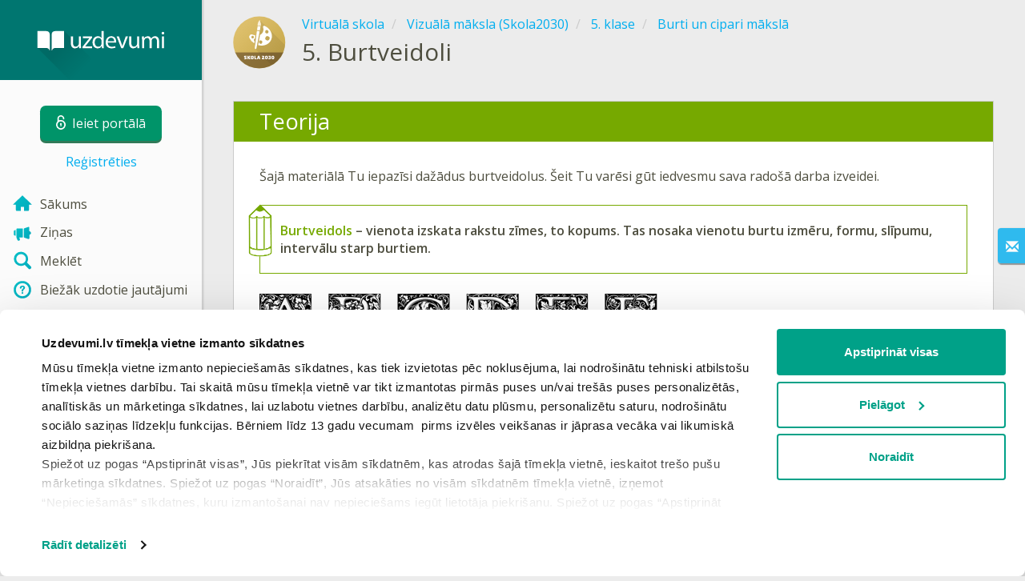

--- FILE ---
content_type: image/svg+xml
request_url: https://uploads.cdn.uzdevumi.lv/upload/VS/icons-2018/Vizuala_maksla_Skola2030.svg
body_size: 2674
content:
<svg xmlns="http://www.w3.org/2000/svg" xmlns:xlink="http://www.w3.org/1999/xlink" width="263" height="132" viewBox="0 0 263 132"><defs><style>.cls-1{fill:url(#linear-gradient);}.cls-2{fill:#9b8149;}.cls-3{fill:none;}.cls-4{clip-path:url(#clip-path);}.cls-5{opacity:0.5;}.cls-6{fill:#422b19;}.cls-11,.cls-7{fill:#332b27;}.cls-7{opacity:0.1;}.cls-8{fill:#fff;}.cls-9{fill:#f9efd9;}.cls-10{clip-path:url(#clip-path-2);}.cls-11{opacity:0.15;}</style><linearGradient id="linear-gradient" x1="238.803" y1="107.803" x2="156.132" y2="25.132" gradientUnits="userSpaceOnUse"><stop offset="0" stop-color="#c9aa4c"/><stop offset="1" stop-color="#ddbf6b"/></linearGradient><clipPath id="clip-path"><circle class="cls-1" cx="197" cy="66" r="65"/></clipPath><clipPath id="clip-path-2"><circle class="cls-2" cx="66" cy="66" r="65"/></clipPath></defs><g id="Layer_2" data-name="Layer 2"><g id="Layer_1-2" data-name="Layer 1"><rect class="cls-3" width="263" height="132"/><circle class="cls-1" cx="197" cy="66" r="65"/><g class="cls-4"><g class="cls-5"><rect class="cls-6" x="133.577" y="91.079" width="126.383" height="40.921"/></g><path class="cls-7" d="M229.11,124.453c22.826-14.493,32.652-36.119,32.652-51.674L220.62,31.687l-.482.331-21.45-21.06-.053,9.573-1.307-1.307-4.164,4.66,4.848,5.006-.6,3.545-1.342-1.343-4.491,4.491,4.533,4.534-2.459,14.537-6.334-6.334-.015.014-.038-.063-.134.236L186.054,51.8l-.768.831a4.983,4.983,0,1,0-3.136,4.666l-3.461,6.426,11.194,11.649-3.318,6.54Z"/><path class="cls-8" d="M195.135,37.547a12.691,12.691,0,0,0-3.491-.07.727.727,0,0,0-.633.631l-5.193,41.863a2.158,2.158,0,0,0,1.484,2.354,2.113,2.113,0,0,0,2.679-1.632l7.906-41.758a.725.725,0,0,0-.476-.82A12.931,12.931,0,0,0,195.135,37.547Z"/><path class="cls-8" d="M200.22,26.235a12.789,12.789,0,0,0-3.067-.876,12.56,12.56,0,0,0-3.834-.023.418.418,0,0,0-.346.35l-1.353,8.625-.121.974a.416.416,0,0,0,.457.467,13.438,13.438,0,0,1,3.557.089,13.678,13.678,0,0,1,2.442.615.418.418,0,0,0,.546-.322l.138-.724,1.435-8.865S200.133,26.437,200.22,26.235Z"/><path class="cls-9" d="M197.3,10.819a17.467,17.467,0,0,0-3.607,6.472,18.422,18.422,0,0,0-.778,6.071.753.753,0,0,0,.844.714,13.411,13.411,0,0,1,3.582.085,13.635,13.635,0,0,1,2.459.62.754.754,0,0,0,.995-.543,15.629,15.629,0,0,0,.219-5.044c-.232-2.171-2.04-4.995-2.205-7.871A.867.867,0,0,0,197.3,10.819Z"/><path class="cls-8" d="M210.326,24.6l-.071-.031a2.8,2.8,0,0,0-3.716,3.532,15.094,15.094,0,0,1-7.583,19.236l-4.8,25.357c13.531,3.881,27.555-1.539,32.633-13.236C232.38,46.584,225.009,30.977,210.326,24.6Zm-5.95,42.225a4.235,4.235,0,1,1-2.2-5.571A4.235,4.235,0,0,1,204.376,66.828Zm7.674-29.173a4.235,4.235,0,1,1,2.2,5.571A4.235,4.235,0,0,1,212.05,37.655ZM222.422,57.88A5.379,5.379,0,1,1,219.63,50.8,5.379,5.379,0,0,1,222.422,57.88Z"/><path class="cls-8" d="M185.385,63.43a4.234,4.234,0,0,1,.915-7.376l.966-7.783a21.314,21.314,0,0,1-6.567-1.688l-.127-.055a6.2,6.2,0,0,0-8.263,8.089A30.416,30.416,0,0,0,184.76,68.469Zm-6.255-7.694a3.233,3.233,0,1,1,4.253-1.678A3.234,3.234,0,0,1,179.13,55.736Z"/><path class="cls-8" d="M162.612,105.026l-1.645-.72a3.485,3.485,0,0,1-1.428-1.014,2.435,2.435,0,0,1-.42-1.482,2.166,2.166,0,0,1,.757-1.914,4.907,4.907,0,0,1,2.652-.522,9.221,9.221,0,0,1,3.011.42l-.156,1.668q-1.439-.024-2.916-.024a2,2,0,0,0-.611.06.243.243,0,0,0-.157.252.341.341,0,0,0,.15.282,2.709,2.709,0,0,0,.571.282l1.5.624a3.45,3.45,0,0,1,1.44,1.02,2.492,2.492,0,0,1,.419,1.5,2.345,2.345,0,0,1-.731,1.968,4.542,4.542,0,0,1-2.652.564,12.79,12.79,0,0,1-3.2-.408l.155-1.824q2.376.06,3.013.06a2.263,2.263,0,0,0,.653-.06.225.225,0,0,0,.162-.228.363.363,0,0,0-.114-.276A1.366,1.366,0,0,0,162.612,105.026Z"/><path class="cls-8" d="M170.256,104.366h-.433a3.434,3.434,0,0,1,.1.756v2.7h-2.6v-8.28h2.6v2.088a4.446,4.446,0,0,1-.121,1.056h.457l1.728-3.144h2.795l-1.908,3.24a1.539,1.539,0,0,1-.732.732v.048a1.519,1.519,0,0,1,.438.318,1.951,1.951,0,0,1,.39.5l1.933,3.444h-2.893Z"/><path class="cls-8" d="M179.3,99.374a5.706,5.706,0,0,1,2.286.366,2.32,2.32,0,0,1,1.194,1.3,9.308,9.308,0,0,1,0,5.292,2.317,2.317,0,0,1-1.194,1.3,7.285,7.285,0,0,1-4.56,0,2.317,2.317,0,0,1-1.194-1.3,9.308,9.308,0,0,1,0-5.292,2.32,2.32,0,0,1,1.194-1.3A5.668,5.668,0,0,1,179.3,99.374Zm.894,2.406a1.08,1.08,0,0,0-1.788,0,8.259,8.259,0,0,0,0,3.8,1.08,1.08,0,0,0,1.788,0,8.259,8.259,0,0,0,0-3.8Z"/><path class="cls-8" d="M187.355,99.542v5.784a.393.393,0,0,0,.138.312.538.538,0,0,0,.366.12h2.784l.12,1.944a33.859,33.859,0,0,1-4.044.168,1.968,1.968,0,0,1-1.428-.522,1.809,1.809,0,0,1-.54-1.362V99.542Z"/><path class="cls-8" d="M196.667,106.034H194.4l-.42,1.788h-2.652l2.148-7.608a.912.912,0,0,1,.324-.486.876.876,0,0,1,.552-.186h2.364a.876.876,0,0,1,.552.186.912.912,0,0,1,.324.486l2.148,7.608h-2.652Zm-.42-1.824-.408-1.776q-.108-.564-.144-.948h-.324q-.072.564-.144.948l-.408,1.776Z"/><path class="cls-8" d="M203.627,101.57l-.084-1.908a17.174,17.174,0,0,1,3.1-.264,4.636,4.636,0,0,1,2.286.45,1.708,1.708,0,0,1,.774,1.614,2.677,2.677,0,0,1-.234,1.17,5.369,5.369,0,0,1-1.026,1.278l-1.956,1.848a3.417,3.417,0,0,1,1.1-.12h2.3v2.184h-6.42v-1.3a1.548,1.548,0,0,1,.36-1.044l1.728-1.692q1.476-1.476,1.476-1.992a.2.2,0,0,0-.15-.21,2.654,2.654,0,0,0-.582-.042Q204.8,101.546,203.627,101.57Z"/><path class="cls-8" d="M214.823,99.374a3.471,3.471,0,0,1,2.772.93,5.417,5.417,0,0,1,.78,3.378,5.417,5.417,0,0,1-.78,3.378,4.578,4.578,0,0,1-5.532,0,5.41,5.41,0,0,1-.78-3.378,5.41,5.41,0,0,1,.78-3.378A3.452,3.452,0,0,1,214.823,99.374Zm-.012,1.932a.916.916,0,0,0-.588.15,1.118,1.118,0,0,0-.27.648,13.727,13.727,0,0,0,0,3.156,1.118,1.118,0,0,0,.27.648.916.916,0,0,0,.588.15,1,1,0,0,0,.618-.15,1.1,1.1,0,0,0,.276-.648,13.879,13.879,0,0,0,0-3.156,1.1,1.1,0,0,0-.276-.648A1,1,0,0,0,214.811,101.306Z"/><path class="cls-8" d="M219.971,101.354,219.9,99.6a18.241,18.241,0,0,1,2.9-.228,4.321,4.321,0,0,1,2.244.42,1.678,1.678,0,0,1,.636,1.512,3.022,3.022,0,0,1-.288,1.482,1.368,1.368,0,0,1-1.08.606v.048a1.77,1.77,0,0,1,1.224.606,2.55,2.55,0,0,1,.36,1.47,2.249,2.249,0,0,1-.684,1.9,3.885,3.885,0,0,1-2.4.57,23.146,23.146,0,0,1-3.1-.228l.072-1.824q1.392.061,2.3.06a2.228,2.228,0,0,0,1-.144q.234-.144.234-.7a.909.909,0,0,0-.186-.666,1.084,1.084,0,0,0-.738-.162l-1.6.024v-1.583h1.6a1.016,1.016,0,0,0,.7-.163.862.862,0,0,0,.15-.582.63.63,0,0,0-.186-.54,1.4,1.4,0,0,0-.738-.132Z"/><path class="cls-8" d="M230.867,99.374a3.471,3.471,0,0,1,2.772.93,5.417,5.417,0,0,1,.78,3.378,5.417,5.417,0,0,1-.78,3.378,4.578,4.578,0,0,1-5.532,0,5.41,5.41,0,0,1-.78-3.378,5.41,5.41,0,0,1,.78-3.378A3.452,3.452,0,0,1,230.867,99.374Zm-.012,1.932a.916.916,0,0,0-.588.15,1.118,1.118,0,0,0-.27.648,13.727,13.727,0,0,0,0,3.156,1.118,1.118,0,0,0,.27.648.916.916,0,0,0,.588.15,1,1,0,0,0,.618-.15,1.1,1.1,0,0,0,.276-.648,13.879,13.879,0,0,0,0-3.156,1.1,1.1,0,0,0-.276-.648A1,1,0,0,0,230.855,101.306Z"/></g><circle class="cls-2" cx="66" cy="66" r="65"/><g class="cls-10"><g class="cls-5"><rect class="cls-6" x="2.577" y="91.079" width="126.383" height="40.921"/></g><path class="cls-11" d="M98.11,124.453c22.826-14.493,32.652-36.119,32.652-51.674L89.62,31.687l-.482.331-21.45-21.06-.053,9.573-1.307-1.307-4.164,4.66,4.848,5.006-.6,3.545L65.07,31.092l-4.491,4.491,4.533,4.534L62.653,54.654,56.319,48.32l-.015.014-.038-.063-.134.236L55.054,51.8l-.768.831a4.983,4.983,0,1,0-3.136,4.666l-3.461,6.426L58.883,75.368l-3.318,6.54Z"/><path class="cls-8" d="M64.135,37.547a12.691,12.691,0,0,0-3.491-.07.727.727,0,0,0-.633.631L54.818,79.971A2.158,2.158,0,0,0,56.3,82.325a2.113,2.113,0,0,0,2.679-1.632l7.906-41.758a.725.725,0,0,0-.476-.82A12.931,12.931,0,0,0,64.135,37.547Z"/><path class="cls-8" d="M69.22,26.235a12.789,12.789,0,0,0-3.067-.876,12.56,12.56,0,0,0-3.834-.023.418.418,0,0,0-.346.35L60.62,34.311l-.121.974a.416.416,0,0,0,.457.467,13.438,13.438,0,0,1,3.557.089,13.678,13.678,0,0,1,2.442.615.418.418,0,0,0,.546-.322l.138-.724,1.435-8.865S69.133,26.437,69.22,26.235Z"/><path class="cls-9" d="M66.3,10.819a17.467,17.467,0,0,0-3.607,6.472,18.422,18.422,0,0,0-.778,6.071.753.753,0,0,0,.844.714,13.411,13.411,0,0,1,3.582.085,13.635,13.635,0,0,1,2.459.62.754.754,0,0,0,1-.543,15.629,15.629,0,0,0,.219-5.044c-.232-2.171-2.04-4.995-2.2-7.871A.867.867,0,0,0,66.3,10.819Z"/><path class="cls-8" d="M79.326,24.6l-.071-.031A2.8,2.8,0,0,0,75.539,28.1,15.094,15.094,0,0,1,67.956,47.34L63.156,72.7c13.531,3.881,27.555-1.539,32.633-13.236C101.38,46.584,94.009,30.977,79.326,24.6Zm-5.95,42.225a4.235,4.235,0,1,1-2.2-5.571A4.235,4.235,0,0,1,73.376,66.828ZM81.05,37.655a4.235,4.235,0,1,1,2.2,5.571A4.235,4.235,0,0,1,81.05,37.655ZM91.422,57.88A5.379,5.379,0,1,1,88.63,50.8,5.379,5.379,0,0,1,91.422,57.88Z"/><path class="cls-8" d="M54.385,63.43a4.234,4.234,0,0,1,.915-7.376l.966-7.783A21.314,21.314,0,0,1,49.7,46.583l-.127-.055a6.2,6.2,0,0,0-8.263,8.089A30.416,30.416,0,0,0,53.76,68.469ZM48.13,55.736a3.233,3.233,0,1,1,4.253-1.678A3.234,3.234,0,0,1,48.13,55.736Z"/><path class="cls-8" d="M31.612,105.026l-1.645-.72a3.485,3.485,0,0,1-1.428-1.014,2.435,2.435,0,0,1-.42-1.482,2.166,2.166,0,0,1,.757-1.914,4.907,4.907,0,0,1,2.652-.522,9.221,9.221,0,0,1,3.011.42l-.156,1.668q-1.439-.024-2.916-.024a2,2,0,0,0-.611.06.243.243,0,0,0-.157.252.341.341,0,0,0,.15.282,2.709,2.709,0,0,0,.571.282l1.5.624a3.45,3.45,0,0,1,1.44,1.02,2.492,2.492,0,0,1,.419,1.5,2.345,2.345,0,0,1-.731,1.968,4.542,4.542,0,0,1-2.652.564,12.79,12.79,0,0,1-3.2-.408l.155-1.824q2.376.06,3.013.06a2.263,2.263,0,0,0,.653-.06.225.225,0,0,0,.162-.228.363.363,0,0,0-.114-.276A1.366,1.366,0,0,0,31.612,105.026Z"/><path class="cls-8" d="M39.256,104.366h-.433a3.434,3.434,0,0,1,.1.756v2.7h-2.6v-8.28h2.6v2.088a4.446,4.446,0,0,1-.121,1.056h.457l1.728-3.144h2.8l-1.908,3.24a1.539,1.539,0,0,1-.732.732v.048a1.519,1.519,0,0,1,.438.318,1.951,1.951,0,0,1,.39.5l1.933,3.444H41.007Z"/><path class="cls-8" d="M48.3,99.374a5.706,5.706,0,0,1,2.286.366,2.32,2.32,0,0,1,1.194,1.3,9.308,9.308,0,0,1,0,5.292,2.317,2.317,0,0,1-1.194,1.3,5.706,5.706,0,0,1-2.286.366,5.668,5.668,0,0,1-2.274-.366,2.317,2.317,0,0,1-1.194-1.3,9.308,9.308,0,0,1,0-5.292,2.32,2.32,0,0,1,1.194-1.3A5.668,5.668,0,0,1,48.3,99.374Zm.894,2.406a1.08,1.08,0,0,0-1.788,0,8.259,8.259,0,0,0,0,3.8,1.08,1.08,0,0,0,1.788,0,8.259,8.259,0,0,0,0-3.8Z"/><path class="cls-8" d="M56.355,99.542v5.784a.393.393,0,0,0,.138.312.538.538,0,0,0,.366.12h2.784l.12,1.944a33.859,33.859,0,0,1-4.044.168,1.968,1.968,0,0,1-1.428-.522,1.809,1.809,0,0,1-.54-1.362V99.542Z"/><path class="cls-8" d="M65.667,106.034H63.4l-.42,1.788H60.327l2.148-7.608a.912.912,0,0,1,.324-.486.876.876,0,0,1,.552-.186h2.364a.876.876,0,0,1,.552.186.912.912,0,0,1,.324.486l2.148,7.608H66.087Zm-.42-1.824-.408-1.776q-.108-.564-.144-.948h-.324q-.072.564-.144.948l-.408,1.776Z"/><path class="cls-8" d="M72.627,101.57l-.084-1.908a17.174,17.174,0,0,1,3.1-.264,4.636,4.636,0,0,1,2.286.45,1.708,1.708,0,0,1,.774,1.614,2.677,2.677,0,0,1-.234,1.17,5.369,5.369,0,0,1-1.026,1.278l-1.956,1.848a3.417,3.417,0,0,1,1.1-.12h2.3v2.184h-6.42v-1.3a1.548,1.548,0,0,1,.36-1.044l1.728-1.692q1.476-1.476,1.476-1.992a.2.2,0,0,0-.15-.21,2.654,2.654,0,0,0-.582-.042Q73.8,101.546,72.627,101.57Z"/><path class="cls-8" d="M83.823,99.374a3.471,3.471,0,0,1,2.772.93,5.417,5.417,0,0,1,.78,3.378,5.417,5.417,0,0,1-.78,3.378,4.578,4.578,0,0,1-5.532,0,5.41,5.41,0,0,1-.78-3.378,5.41,5.41,0,0,1,.78-3.378A3.452,3.452,0,0,1,83.823,99.374Zm-.012,1.932a.916.916,0,0,0-.588.15,1.118,1.118,0,0,0-.27.648,13.727,13.727,0,0,0,0,3.156,1.118,1.118,0,0,0,.27.648.916.916,0,0,0,.588.15,1,1,0,0,0,.618-.15,1.1,1.1,0,0,0,.276-.648,13.879,13.879,0,0,0,0-3.156,1.1,1.1,0,0,0-.276-.648A1,1,0,0,0,83.811,101.306Z"/><path class="cls-8" d="M88.971,101.354,88.9,99.6a18.241,18.241,0,0,1,2.9-.228,4.321,4.321,0,0,1,2.244.42,1.678,1.678,0,0,1,.636,1.512,3.022,3.022,0,0,1-.288,1.482,1.368,1.368,0,0,1-1.08.606v.048a1.77,1.77,0,0,1,1.224.606,2.55,2.55,0,0,1,.36,1.47,2.249,2.249,0,0,1-.684,1.9,3.885,3.885,0,0,1-2.4.57,23.146,23.146,0,0,1-3.1-.228l.072-1.824q1.392.061,2.3.06a2.228,2.228,0,0,0,1-.144q.234-.144.234-.7a.909.909,0,0,0-.186-.666,1.084,1.084,0,0,0-.738-.162l-1.6.024v-1.583h1.6a1.016,1.016,0,0,0,.7-.163.862.862,0,0,0,.15-.582.63.63,0,0,0-.186-.54,1.4,1.4,0,0,0-.738-.132Z"/><path class="cls-8" d="M99.867,99.374a3.471,3.471,0,0,1,2.772.93,5.417,5.417,0,0,1,.78,3.378,5.417,5.417,0,0,1-.78,3.378,4.578,4.578,0,0,1-5.532,0,5.41,5.41,0,0,1-.78-3.378,5.41,5.41,0,0,1,.78-3.378A3.452,3.452,0,0,1,99.867,99.374Zm-.012,1.932a.916.916,0,0,0-.588.15,1.118,1.118,0,0,0-.27.648,13.727,13.727,0,0,0,0,3.156,1.118,1.118,0,0,0,.27.648.916.916,0,0,0,.588.15,1,1,0,0,0,.618-.15,1.1,1.1,0,0,0,.276-.648,13.879,13.879,0,0,0,0-3.156,1.1,1.1,0,0,0-.276-.648A1,1,0,0,0,99.855,101.306Z"/></g></g></g></svg>